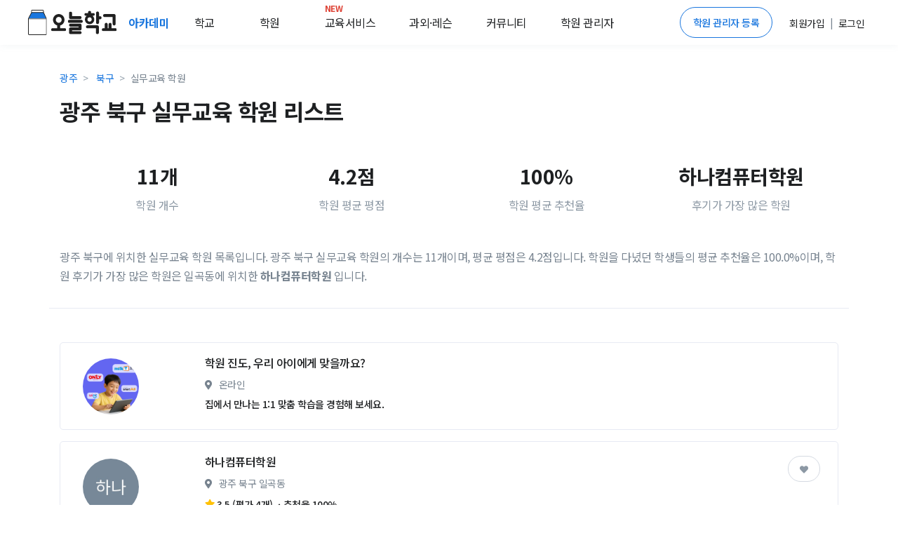

--- FILE ---
content_type: text/html; charset=utf-8
request_url: https://academy.prompie.com/academies/list/by-region/city63/by-subject/part7/
body_size: 9983
content:



<!doctype html>
<html lang="ko">
<head>
  <meta charset="UTF-8">
  <meta name="viewport"
        content="width=device-width, user-scalable=no, initial-scale=1.0, maximum-scale=1.0, minimum-scale=1.0">
  <meta http-equiv="X-UA-Compatible" content="ie=edge">
  
  
  
  <meta name="author" content="오늘학교 아카데미">
  <meta name="keywords" content="학원 리뷰, 학원 후기, 고교 순위, 중학교 순위, 고등학교 순위, 중등 순위, 초등학교, 학원 정보, 과외 구하기, 과외, 학원, 커뮤니티">
  <meta name="format-detection" content="telephone=no">
  <link rel="canonical" href="https://academy.prompie.com/academies/list/by-region/city63/by-subject/part7/"/>
  <meta name="og:site_name" property="og:site_name" content="오늘학교 아카데미">
  <meta property="og:locale" content="ko_KR">
  <meta name="og:type" property="og:type" content="website">
  <meta name="og:image:width" property="og:image:width" content="520">
  <meta name="og:image:height" property="og:image:height" content="292">
  <meta name="og:image:type" property="og:image:type" content="image/jpeg">
  
  
  
    <meta name="og:image" property="og:image" content="https://d2c8akc1t97nhh.cloudfront.net/static/images/base/logo/logo_800x419.png">
    <meta name="og:image:secure_url"
          property="og:image:secure_url" content="https://d2c8akc1t97nhh.cloudfront.net/static/images/base/logo/logo_800x419.png">
  
  
  <meta name="og:title" property="og:title" content="광주 북구 실무교육 학원 - 오늘학교 아카데미">

  
  <meta name="og:description" property="og:description" content="광주 북구에 위치한 실무교육 학원 목록입니다. 하나컴퓨터학원, 굿아이컴퓨터학원, 일곡직업전문학원, 광주중앙컴퓨터학원, 국제전산세무회계학원, 두암컴퓨터학원, 광주IT(아이티)학원, 원탑전산세무회계학원, 21세기전산세무회계학원, 태봉컴퓨터전산학원, 운암한성컴퓨터학원...">
  <meta name="description" content="광주 북구에 위치한 실무교육 학원 목록입니다. 하나컴퓨터학원, 굿아이컴퓨터학원, 일곡직업전문학원, 광주중앙컴퓨터학원, 국제전산세무회계학원, 두암컴퓨터학원, 광주IT(아이티)학원, 원탑전산세무회계학원, 21세기전산세무회계학원, 태봉컴퓨터전산학원, 운암한성컴퓨터학원...">

  
    
      <meta name="robots" content="index,follow">
    
  
  
  
    <title>광주 북구 실무교육 학원 리스트 - 오늘학교 아카데미</title>
  

  
  
    <script type="application/ld+json">
      {
        "@context": "https://schema.org",
        "@graph": [
          {
            "@type": "Organization",
            "@id": "https://academy.prompie.com/#organization",
            "name": "오늘학교 아카데미",
            "url": "https://academy.prompie.com",
            "logo": {
              "@type": "ImageObject",
              "url": "https://d2c8akc1t97nhh.cloudfront.net/static/images/base/logo/square_web_logo.webp"
            },
            "sameAs": [
              "https://apps.apple.com/kr/app/%EC%98%A4%EB%8A%98%ED%95%99%EA%B5%90-%EC%B4%88%EC%A4%91%EA%B3%A0-%EC%8B%9C%EA%B0%84%ED%91%9C-%EA%B8%89%EC%8B%9D/id1529825567",
              "https://play.google.com/store/apps/details?id=com.athenaslab.academy&hl=ko",
              "https://prompie.com/",
              "https://blog.naver.com/prompie/",
              "https://m.post.naver.com/prompie/",
              "https://www.facebook.com/prompie.official/",
              "https://www.instagram.com/prompie.official/",
              "https://twitter.com/prompiehq",
              "https://www.youtube.com/channel/UCTaAX2Phl9LFmc70EqAQYHQ"
            ]
          },
          {
            "@type": "WebSite",
            "@id": "https://academy.prompie.com/#website",
            "url": "https://academy.prompie.com",
            "name": "오늘학교 아카데미",
            "publisher": {
              "@id": "https://academy.prompie.com/#organization"
            },
            "inLanguage": "ko-KR"
          }
        ]
      }
    </script>
  
  <link rel="shortcut icon" href="https://d2c8akc1t97nhh.cloudfront.net/static/images/base/favicon.ico?v=1.01">
  <link rel="icon" href="https://d2c8akc1t97nhh.cloudfront.net/static/images/base/favicon.ico?v=1.01">
  <link rel="stylesheet" href="https://d2c8akc1t97nhh.cloudfront.net/static/libraries/vendor/bootstrap/bootstrap.css">
  <link rel="stylesheet" href="https://d2c8akc1t97nhh.cloudfront.net/static/libraries/vendor/font-awesome/css/fontawesome-all.min.css">
  <link rel="stylesheet" href="https://d2c8akc1t97nhh.cloudfront.net/static/libraries/vendor/animate.css/animate.min.css">
  <link rel="stylesheet" href="https://d2c8akc1t97nhh.cloudfront.net/static/libraries/vendor/hs-megamenu/src/hs.megamenu.css">
  <link rel="stylesheet" href="https://d2c8akc1t97nhh.cloudfront.net/static/libraries/sweetalert2/sweetalert2.all.min.css">
  <link rel="stylesheet" href="https://d2c8akc1t97nhh.cloudfront.net/static/css/theme.css?v=2.09">
  <link rel="stylesheet" href="https://d2c8akc1t97nhh.cloudfront.net/static/css/base.css?v=2.10">
  
<style type="text/css">ins.adsbygoogle[data-ad-status="unfilled"] {display: none !important;}</style>

  <script type="text/javascript">
    WebFontConfig = {
      google: { families: [ 'Noto+Sans+KR:300,400,500,700&display=block:korean' ] },
    };
    (function() {
      var wf = document.createElement('script');
      wf.src = 'https://ajax.googleapis.com/ajax/libs/webfont/1/webfont.js';
      wf.type = 'text/javascript';
      wf.async = 'true';
      var s = document.getElementsByTagName('script')[0];
      s.parentNode.insertBefore(wf, s);
    })(); </script>
  <script async src="https://pagead2.googlesyndication.com/pagead/js/adsbygoogle.js?client=ca-pub-4796328885583493" crossorigin="anonymous"></script>
  <script src="https://d2c8akc1t97nhh.cloudfront.net/static/libraries/vendor/jquery/dist/jquery.min.js"></script>
  <script src="https://d2c8akc1t97nhh.cloudfront.net/static/libraries/vendor/jquery-migrate/dist/jquery-migrate.min.js"></script>
  <script src="https://cdnjs.cloudflare.com/ajax/libs/lazysizes/5.2.1-rc1/lazysizes.min.js"></script>
  <script src="https://d2c8akc1t97nhh.cloudfront.net/static/libraries/vendor/popper.js/dist/umd/popper.min.js"></script>
  <script src="https://d2c8akc1t97nhh.cloudfront.net/static/libraries/vendor/hs-megamenu/src/hs.megamenu.js"></script>
  <script src="https://d2c8akc1t97nhh.cloudfront.net/static/libraries/vendor/bootstrap/bootstrap.min.js"></script>
  <script src="https://d2c8akc1t97nhh.cloudfront.net/static/js/theme/hs.core.js"></script>
  <script src="https://d2c8akc1t97nhh.cloudfront.net/static/js/theme/components/hs.header.js"></script>
  <script src="https://d2c8akc1t97nhh.cloudfront.net/static/js/theme/components/hs.go-to.js"></script>
  <script src="https://d2c8akc1t97nhh.cloudfront.net/static/js/theme/components/hs.unfold.js"></script>
  <script src="https://d2c8akc1t97nhh.cloudfront.net/static/libraries/js-cookie/js.cookie.min.js?v=2.00"></script>
  <script src="https://d2c8akc1t97nhh.cloudfront.net/static/libraries/body-scroll-lock/body-scroll-lock.min.js"></script>
  <script src="https://d2c8akc1t97nhh.cloudfront.net/static/libraries/sweetalert2/sweetalert2.all.min.js"></script>
  <script src="https://t1.kakaocdn.net/kakao_js_sdk/v1/kakao.min.js"></script>
  <script src="https://d2c8akc1t97nhh.cloudfront.net/static/js/base.js?v=2.21"></script>
  
  
  
    
    <script>(function(w,d,s,l,i){w[l]=w[l]||[];w[l].push({'gtm.start':
    new Date().getTime(),event:'gtm.js'});var f=d.getElementsByTagName(s)[0],
    j=d.createElement(s),dl=l!='dataLayer'?'&l='+l:'';j.async=true;j.src=
    'https://www.googletagmanager.com/gtm.js?id='+i+dl;f.parentNode.insertBefore(j,f);
    })(window,document,'script','dataLayer','GTM-MQMLJRQ');</script>
    
    
    <script async src="https://www.googletagmanager.com/gtag/js?id=G-PH7BNFKQP6"></script>
    <script>window.dataLayer = window.dataLayer || [];function gtag(){dataLayer.push(arguments);}gtag('js', new Date());gtag('config', 'G-PH7BNFKQP6');</script>
  
</head>
<body >

  <!-- Google Tag Manager (noscript) -->
  <noscript><iframe src="https://www.googletagmanager.com/ns.html?id=GTM-MQMLJRQ"
  height="0" width="0" style="display:none;visibility:hidden"></iframe></noscript>
  <!-- End Google Tag Manager (noscript) -->


  
    



<header id="header" class="u-header">
  <div class="toast-show fade show bg-primary" role="alert" aria-live="assertive" aria-atomic="true">
  <div class="u-header__section">
    <div id="logoAndNav" class="d-flex justify-content-between align-items-center mx-auto" style="height:64px; width:1200px;">
      <div class="d-flex align-items-center home-redirect-logo">
        <a class="" href="/">
          <img src="https://d2c8akc1t97nhh.cloudfront.net/static/images/today_school/todayschool_logo_wide.svg" height="36px" alt="오늘학교 로고">
        </a>
        <div class="d-flex ml-3">
          <div class="nav-item u-header__nav-item">
            <a
              class="nav-link u-header__nav-link"
              href="/"
              aria-haspopup="true"
              aria-expanded="false"
              aria-labelledby="myAccountSubMenu"
              style="font-weight: 600; color:#1976de;">아카데미
              <img data-src="https://d2c8akc1t97nhh.cloudfront.net/static/images/beta-tag.svg" style="height: 0.6rem;" alt="">
            </a>
          </div>
          <div class="nav-item u-header__nav-item">
            <a
              class="nav-link u-header__nav-link mega-menu mr-5"
              aria-haspopup="true"
              aria-expanded="false"
              aria-labelledby="myAccountSubMenu"
              style="color: #1e2022">학교</a>
          </div>
          <div class="nav-item u-header__nav-item">
            <a
              class="nav-link u-header__nav-link mega-menu mr-5"
              aria-haspopup="true"
              aria-expanded="false"
              aria-labelledby="myAccountSubMenu"
              style="color: #1e2022">학원</a>
          </div>
          <div class="nav-item u-header__nav-item">
            <a
              class="nav-link u-header__nav-link mega-menu mr-3"
              aria-haspopup="true"
              aria-expanded="false"
              aria-labelledby="myAccountSubMenu"
              style="color: #1e2022; position: relative;">
              <span class="text-danger" style="top: -10px; position: absolute; font-size: 12px; font-weight: bold;">NEW</span>교육서비스</a>
          </div>
          <div class="nav-item u-header__nav-item">
            <a
              class="nav-link u-header__nav-link mega-menu mr-3"
              aria-haspopup="true"
              aria-expanded="false"
              aria-labelledby="myAccountSubMenu"
              style="color: #1e2022">과외&middot;레슨</a>
          </div>
          <div class="nav-item u-header__nav-item">
            <a
              class="nav-link u-header__nav-link mega-menu mr-3"
              aria-haspopup="true"
              aria-expanded="false"
              aria-labelledby="myAccountSubMenu"
              style="color: #1e2022;">커뮤니티</a>
          </div>
          <div class="nav-item u-header__nav-item">
            <a
              class="nav-link u-header__nav-link mega-menu"
              aria-haspopup="true"
              aria-expanded="false"
              aria-labelledby="myAccountSubMenu"
              style="color: #1e2022">학원 관리자</a>
          </div>
        </div>
      </div>

      <div class="d-flex align-items-center">
        
          <a href="/administrators/intro/" class="btn btn-sm rounded-pill btn-outline-primary mr-3">학원 관리자 등록</a>
          <div class="d-flex align-items-center">
            <div class="nav-item u-header__nav-item p-2">
              <a href="/accounts/signup/" aria-haspopup="true" aria-expanded="false" aria-labelledby="myAccountSubMenu">
                <span class="font-subhead text-dark font-weight-normal">회원가입</span>
              </a>
            </div>
            <p class="font-subhead m-0">|</p>
            <div class="nav-item u-header__nav-item p-2">
              <a href="/accounts/login/?next=/academies/list/by-region/city63/by-subject/part7/"
                aria-haspopup="true"
                aria-expanded="false"
                aria-labelledby="myAccountSubMenu">
                <span class="font-subhead text-dark">로그인</span>
              </a>
            </div>
          </div>
        
        </div>
      </div>
    </div>
  </div>

  <div class="menu-shadow font-weight-light font-subhead p-3 menu-list mega-menu-container d-none">
    <div class="mega-menu-list container p-0 d-flex">
      <div class="d-flex col-6 offset-2 p-0 pl-0">
        <ul class="col-2 border-left pl-2 pr-0 mr-2">
          <li class="mb-2">
            <a href="/schools/school-satisfaction/high-school/list/">만족도순위</a>
          </li>
          <li class="mb-2">
            <a href="/schools/high-school/list/">고교순위</a>
          </li>
          <li class="mb-2">
            <a href="/schools/middle-school/list/">중학순위</a>
          </li>
          <li class="mb-2">
            <a href="/schools/elementary-school/list/">초등학교</a>
          </li>
          <li class="mb-2">
            <a href="/schools/school-district/list/">학군정보</a>
          </li>
        </ul>
        <ul class="col-2 border-left pl-2 pr-0 mr-2">
          <li class="mb-2">
            <a href="/academies/list/">
              학원검색</a>
          </li>
          <li class="mb-2">
            <a href="/brands/list/">브랜드학원</a>
          </li>
          
          <li class="mb-2">
            <a href="/academies/special-highschool/list/">특목고 실적</a>
          </li>
          <!---- URL이 필요합니다 ---->
          <li class="mb-2">
            <a href="/academies/inquiries/list/">학원 질문방</a>
            </li>
          <!---- URL이 필요합니다 ---->  
        </ul>
        <ul class="col-2 border-left pl-2 pr-0 mr-2">
          <li class="mb-2">
            <a href="/edu-services/">스마트러닝</a>
          </li>
        </ul>
        <ul class="col-2 border-left pl-2 pr-0 mr-2">
          
          <li class="mb-2">
            <a href="https://prompie.com/s/a3botps9/">맞춤견적 받기</a>
          </li>
          <li class="mb-2">
            <a href="https://prompie.com/partners/projects/?filter=default">대시보드</a>
          </li>
        </ul>

        <ul class="col-2 border-left pl-2 pr-0 mr-2">
          <li class="mb-2">
            <a class="GNB_Go_Comm" href="/communities/s/popular-all/">커뮤니티</a>
          </li>
        </ul>
        <ul class="col-2 border-left pl-2 pr-0">
          <li class="mb-2">
            <a href="/administrators/intro/">학원 등록</a>
          </li>
          <li class="mb-2">
            <a href="/datalab/">학원 데이터랩</a>
          </li>
          <li class="mb-2">
            <a href="https://help.academy.prompie.com/">학원 헬프센터</a>
          </li>
          
          <li class="mb-2">
            <a href="/administrators/school-event-calendar/">학사 일정
            </a>
          </li>
        </ul>
      </div>
    </div>
  </div>
</header>

  



  <div class="message_bar" style="display: none;">
  
</div>




<style>
  .left-ad, .right-ad { width: 160px; height: 600px; top: 370px;}
  .left-ad { left: 7%}
  .right-ad { right: 7%}
  @media(max-width: 1920px) { .left-ad, .right-ad { width: 160px; height: 600px; } }
  @media(max-width: 1600px) { .left-ad, .right-ad { display: none;} }
</style>
  <main id="content" role="main">
   <!--- adsense -->
    <div class="position-absolute right-ad">
        <script async src="https://pagead2.googlesyndication.com/pagead/js/adsbygoogle.js?client=ca-pub-4796328885583493"
        crossorigin="anonymous"></script>
      <!-- 디스플레이 : 수직형 광고 오른쪽 -->
      <ins class="adsbygoogle"
        style="display:block"
        data-ad-client="ca-pub-4796328885583493"
        data-language="ko"
        data-ad-slot="1980519249"
        data-ad-format="auto"
        data-full-width-responsive="true"></ins>
      <script>
        (adsbygoogle = window.adsbygoogle || []).push({});
      </script>
    </div>

    <div class="container pt-3 pb-3 border-bottom" id="mainFilter">
      <nav aria-label="breadcrumb">
        <ol class="breadcrumb m-0 mt-2 pl-0">
          
            <li class="breadcrumb-item font-subhead">
              <a href="/academies/list/by-region/province5/by-subject/part7/">광주</a>
            </li>
            <li class="breadcrumb-item font-subhead">
              <a href="/academies/list/by-region/city63/by-subject/part7/">북구</a>
            </li>
          
          <li class="breadcrumb-item active font-subhead" aria-current="page">실무교육 학원</li>
        </ol>
      </nav>
      <div class="w-100 mx-md-auto">
        <h1 class="h2 font-weight-semi-bold mb-5">광주 북구 실무교육 학원 리스트
          </h1>
        <div class="d-flex align-items-center mb-5">
          <div class="text-center p-3 col-3">
            <div class="h3 font-weight-semi-bold">11개</div>
            <div class="text-muted">학원 개수</div>
          </div>
          <div class="text-center p-3 col-3">
            <div class="h3 font-weight-semi-bold">4.2점</div>
            <div class="text-muted">학원 평균 평점</div>
          </div>
          <div class="text-center p-3 col-3">
            <div class="h3 font-weight-semi-bold">
              
                100%
              
            </div>
            <div class="text-muted">학원 평균 추천율</div>
          </div>
          <div class="text-center p-3 col-3">
            
              <div class="h3 font-weight-semi-bold">하나컴퓨터학원</div>
            
            <div class="text-muted">후기가 가장 많은 학원</div>
          </div>
        </div>
        <p>
          
            광주 북구에 위치한 실무교육 학원 목록입니다.
            광주 북구 실무교육 학원의
          
          개수는 11개이며, 평균 평점은 4.2점입니다. 
          
            학원을 다녔던 학생들의 평균 추천율은 100.0%이며, 
          
          
            학원 후기가 가장 많은 학원은 일곡동에 위치한 <strong>하나컴퓨터학원</strong> 입니다.
          
        </p>
      </div>
    </div>

    

    <div class="container my-3 d-flex align-items-start">
      <div class="col-12 p-0" id="academyContainer">
        
        <div id="academyList">


  <!--- adsense -->
  <div class="my-5">
    <script async src="https://pagead2.googlesyndication.com/pagead/js/adsbygoogle.js?client=ca-pub-4796328885583493"
    crossorigin="anonymous"></script>
   <ins class="adsbygoogle"
       style="display:block"
       data-ad-format="fluid"
       data-ad-layout-key="-h0+c+5k-9-49"
       data-ad-client="ca-pub-4796328885583493"
       data-language="ko"
      data-ad-slot="1713775993"></ins>
    <script>
      $(document).ready(function(){(adsbygoogle = window.adsbygoogle || []).push({})});
    </script>
  </div>
  <li class="card card-frame mb-3">
    <a href="/edu-services/smart-learning/elementary?source=academy_banner" class="row align-items-center text-dark">
      <div class="col-2 pr-0">
        <img class="u-lg-avatar img-fluid media rounded-circle ml-5 bg-img-hero-center lazyload"
             data-src="https://d2c8akc1t97nhh.cloudfront.net/static/images/eduservices/banner/smartlearning_thumbnail.png">
      </div>
      <div class="col-10">
        <div class="card-body">
          <div class="mb-2">
            <h3 class="h6 text-truncate" style="max-width: 80%;">
              <span class="prompie-banner-text">학원 진도, 우리 아이에게 맞을까요?</span> 
            </h3>
            <div class="d-block list-subinfo text-secondary">
              <span class="fas fa-map-marker-alt mr-2"></span>
              <span class="d-inline-block font-weight-normal mb-1 mr-2">온라인</span>
            </div>
            <div>
              <div class="d-inline-flex align-items-center small">
                <span class="text-dark font-subhead font-weight-medium">
                  집에서 만나는 1:1 맞춤 학습을 경험해 보세요.
              </div>
            </div>
          </div>
        </div>
      </div>
    </a>
  </li>

  <li class="card card-frame mb-3">
    <a href="/academies/detail/cahp2mm/%ED%95%98%EB%82%98%EC%BB%B4%ED%93%A8%ED%84%B0%ED%95%99%EC%9B%90/" class="row  text-dark">
      <div class="col-2 pr-0">
        <img class="mt-4 u-lg-avatar img-fluid media rounded-circle ml-5 bg-img-hero-center lazyload"
             data-src="https://d2c8akc1t97nhh.cloudfront.net/media/images/academies/cahp2mm/1575621441664092/origin.jpg">
      </div>
      <div class="col-10">
        <div class="card-body">
          <div class="mb-2">
            
            
            <h3 class="h6 text-truncate" style="max-width: 80%;">
              <span class="">하나컴퓨터학원</span> 
            </h3>
            
            <div class="d-block list-subinfo text-secondary">
              <span class="fas fa-map-marker-alt mr-2"></span>
              <span class="d-inline-block font-weight-normal mb-1 mr-2">
              광주 북구 일곡동
              </span>
            </div>
            
              <div>
                <div class="d-inline-flex align-items-center small">
                  <span class="text-warning fas fa-star"></span>
                  <span class="ml-1 text-dark font-subhead font-weight-medium">3.5
                  
                  (평가 4개)
                  <span class="mx-1">&middot;</span>추천율 100%</span>
                  
                </div>
              </div>
            
            <div class="position-absolute btn-position">
              <button type="button"
                      class="pr-3 pl-3 pt-2 pb-2 btn-pill btn-follow btn btn-primary "
                      data-toggle="button"
                      aria-pressed="false"
                      data-target="cahp2mm">
                <span class="fas fa-heart"></span>
              </button>
            </div>
          </div>
        </div>
      </div>
    </a>
  </li>
  

  

  <li class="card card-frame mb-3">
    <a href="/academies/detail/tui5c3h/%EA%B5%BF%EC%95%84%EC%9D%B4%EC%BB%B4%ED%93%A8%ED%84%B0%ED%95%99%EC%9B%90/" class="row  text-dark">
      <div class="col-2 pr-0">
        <img class="mt-4 u-lg-avatar img-fluid media rounded-circle ml-5 bg-img-hero-center lazyload"
             data-src="https://d2c8akc1t97nhh.cloudfront.net/media/images/academies/tui5c3h/1575623365565063/origin.jpg">
      </div>
      <div class="col-10">
        <div class="card-body">
          <div class="mb-2">
            
            
            <h3 class="h6 text-truncate" style="max-width: 80%;">
              <span class="">굿아이컴퓨터학원</span> 
            </h3>
            
            <div class="d-block list-subinfo text-secondary">
              <span class="fas fa-map-marker-alt mr-2"></span>
              <span class="d-inline-block font-weight-normal mb-1 mr-2">
              광주 북구 오치동
              </span>
            </div>
            
              <div>
                <div class="d-inline-flex align-items-center small">
                  <span class="text-warning fas fa-star"></span>
                  <span class="ml-1 text-dark font-subhead font-weight-medium">5.0
                  
                  (평가 1개)
                  <span class="mx-1">&middot;</span>추천율 100%</span>
                  
                </div>
              </div>
            
            <div class="position-absolute btn-position">
              <button type="button"
                      class="pr-3 pl-3 pt-2 pb-2 btn-pill btn-follow btn btn-primary "
                      data-toggle="button"
                      aria-pressed="false"
                      data-target="tui5c3h">
                <span class="fas fa-heart"></span>
              </button>
            </div>
          </div>
        </div>
      </div>
    </a>
  </li>
  

  

  <li class="card card-frame mb-3">
    <a href="/academies/detail/52coxqm/%EC%9D%BC%EA%B3%A1%EC%A7%81%EC%97%85%EC%A0%84%EB%AC%B8%ED%95%99%EC%9B%90/" class="row  text-dark">
      <div class="col-2 pr-0">
        <img class="mt-4 u-lg-avatar img-fluid media rounded-circle ml-5 bg-img-hero-center lazyload"
             data-src="https://d2c8akc1t97nhh.cloudfront.net/media/images/academies/52coxqm/1710837755806695/origin.jpg">
      </div>
      <div class="col-10">
        <div class="card-body">
          <div class="mb-2">
            
            
            <h3 class="h6 text-truncate" style="max-width: 80%;">
              <span class="">일곡직업전문학원
                <img class="d-inline-block" style="vertical-align:sub;" src="https://d2c8akc1t97nhh.cloudfront.net/static/images/ic_certification.svg" alt="학원 인증 아이콘" width="20">
              </span> 
            </h3>
            
            <div class="d-block list-subinfo text-secondary">
              <span class="fas fa-map-marker-alt mr-2"></span>
              <span class="d-inline-block font-weight-normal mb-1 mr-2">
              광주 북구 일곡동
              </span>
            </div>
            
              <div>
                <div class="d-inline-flex align-items-center small">
                  <span class="text-warning fas fa-star"></span>
                  <span class="ml-1 text-dark font-subhead font-weight-medium">3.7
                  
                  (평가 10개)
                </div>
              </div>
            
            <div class="position-absolute btn-position">
              <button type="button"
                      class="pr-3 pl-3 pt-2 pb-2 btn-pill btn-follow btn btn-primary "
                      data-toggle="button"
                      aria-pressed="false"
                      data-target="52coxqm">
                <span class="fas fa-heart"></span>
              </button>
            </div>
          </div>
        </div>
      </div>
    </a>
  </li>
  

  

  <li class="card card-frame mb-3">
    <a href="/academies/detail/hdhjfku/%EA%B4%91%EC%A3%BC%EC%A4%91%EC%95%99%EC%BB%B4%ED%93%A8%ED%84%B0%ED%95%99%EC%9B%90/" class="row  text-dark">
      <div class="col-2 pr-0">
        <img class="mt-4 u-lg-avatar img-fluid media rounded-circle ml-5 bg-img-hero-center lazyload"
             data-src="https://d2c8akc1t97nhh.cloudfront.net/media/images/academies/hdhjfku/1575635879343746/origin.jpg">
      </div>
      <div class="col-10">
        <div class="card-body">
          <div class="mb-2">
            
            
            <h3 class="h6 text-truncate" style="max-width: 80%;">
              <span class="">광주중앙컴퓨터학원</span> 
            </h3>
            
            <div class="d-block list-subinfo text-secondary">
              <span class="fas fa-map-marker-alt mr-2"></span>
              <span class="d-inline-block font-weight-normal mb-1 mr-2">
              광주 북구 문흥동
              </span>
            </div>
            
              <div>
                <div class="d-inline-flex align-items-center small">
                  <span class="text-warning fas fa-star"></span>
                  <span class="ml-1 text-dark font-subhead font-weight-medium">4.6
                  
                  (평가 5개)
                </div>
              </div>
            
            <div class="position-absolute btn-position">
              <button type="button"
                      class="pr-3 pl-3 pt-2 pb-2 btn-pill btn-follow btn btn-primary "
                      data-toggle="button"
                      aria-pressed="false"
                      data-target="hdhjfku">
                <span class="fas fa-heart"></span>
              </button>
            </div>
          </div>
        </div>
      </div>
    </a>
  </li>
  

  
    
  

  <li class="card card-frame mb-3">
    <a href="/academies/detail/23v48jf/%EA%B5%AD%EC%A0%9C%EC%A0%84%EC%82%B0%EC%84%B8%EB%AC%B4%ED%9A%8C%EA%B3%84%ED%95%99%EC%9B%90/" class="row align-items-center text-dark">
      <div class="col-2 pr-0">
        <img class=" u-lg-avatar img-fluid media rounded-circle ml-5 bg-img-hero-center lazyload"
             data-src="https://d2c8akc1t97nhh.cloudfront.net/media/images/academies/23v48jf/1575635031395060/origin.jpg">
      </div>
      <div class="col-10">
        <div class="card-body">
          <div class="mb-2">
            
            
            <h3 class="h6 text-truncate" style="max-width: 80%;">
              <span class="">국제전산세무회계학원</span> 
            </h3>
            
            <div class="d-block list-subinfo text-secondary">
              <span class="fas fa-map-marker-alt mr-2"></span>
              <span class="d-inline-block font-weight-normal mb-1 mr-2">
              광주 북구 중흥동
              </span>
            </div>
            
            <div class="position-absolute btn-position">
              <button type="button"
                      class="pr-3 pl-3 pt-2 pb-2 btn-pill btn-follow btn btn-primary "
                      data-toggle="button"
                      aria-pressed="false"
                      data-target="23v48jf">
                <span class="fas fa-heart"></span>
              </button>
            </div>
          </div>
        </div>
      </div>
    </a>
  </li>
  

  

  <li class="card card-frame mb-3">
    <a href="/academies/detail/qgbh0kh/%EB%91%90%EC%95%94%EC%BB%B4%ED%93%A8%ED%84%B0%ED%95%99%EC%9B%90/" class="row align-items-center text-dark">
      <div class="col-2 pr-0">
        <img class=" u-lg-avatar img-fluid media rounded-circle ml-5 bg-img-hero-center lazyload"
             data-src="https://d2c8akc1t97nhh.cloudfront.net/media/images/academies/qgbh0kh/1575621892523196/origin.jpg">
      </div>
      <div class="col-10">
        <div class="card-body">
          <div class="mb-2">
            
            
            <h3 class="h6 text-truncate" style="max-width: 80%;">
              <span class="">두암컴퓨터학원</span> 
            </h3>
            
            <div class="d-block list-subinfo text-secondary">
              <span class="fas fa-map-marker-alt mr-2"></span>
              <span class="d-inline-block font-weight-normal mb-1 mr-2">
              광주 북구 두암동
              </span>
            </div>
            
            <div class="position-absolute btn-position">
              <button type="button"
                      class="pr-3 pl-3 pt-2 pb-2 btn-pill btn-follow btn btn-primary "
                      data-toggle="button"
                      aria-pressed="false"
                      data-target="qgbh0kh">
                <span class="fas fa-heart"></span>
              </button>
            </div>
          </div>
        </div>
      </div>
    </a>
  </li>
  
  <li class="card card-frame mb-3">
    <a href="/edu-services/smart-learning/recommend/elementary?source=academy_banner" class="row align-items-center text-dark">
      <div class="col-2 pr-0">
        <img class="u-lg-avatar img-fluid media rounded-circle ml-5 bg-img-hero-center lazyload"
             data-src="https://d2c8akc1t97nhh.cloudfront.net/static/images/eduservices/banner/select_ad_logo.png">
      </div>
      <div class="col-10">
        <div class="card-body">
          <div class="mb-2">
            <h3 class="h6 text-truncate" style="max-width: 80%;">
              <span class="prompie-banner-text">학원 말고, 요즘 대세는 따로 있어요!</span> 
            </h3>
            <div class="d-block list-subinfo text-secondary">
              <span class="fas fa-map-marker-alt mr-2"></span>
              <span class="d-inline-block font-weight-normal mb-1 mr-2">온라인</span>
            </div>
            <div>
              <div class="d-inline-flex align-items-center small">
                <span class="text-dark font-subhead font-weight-medium">
                  온라인학습 무료체험하고 상품권도 받아보세요 💌
              </div>
            </div>
          </div>
        </div>
      </div>
    </a>
  </li>
  

  

  <li class="card card-frame mb-3">
    <a href="/academies/detail/1no8hxy/%EA%B4%91%EC%A3%BCIT(%EC%95%84%EC%9D%B4%ED%8B%B0)%ED%95%99%EC%9B%90/" class="row align-items-center text-dark">
      <div class="col-2 pr-0">
        <img class=" u-lg-avatar img-fluid media rounded-circle ml-5 bg-img-hero-center lazyload"
             data-src="https://d2c8akc1t97nhh.cloudfront.net/media/images/academies/1no8hxy/1575633919121576/origin.jpg">
      </div>
      <div class="col-10">
        <div class="card-body">
          <div class="mb-2">
            
            
            <h3 class="h6 text-truncate" style="max-width: 80%;">
              <span class="">광주IT(아이티)학원</span> 
            </h3>
            
            <div class="d-block list-subinfo text-secondary">
              <span class="fas fa-map-marker-alt mr-2"></span>
              <span class="d-inline-block font-weight-normal mb-1 mr-2">
              광주 북구 중흥동
              </span>
            </div>
            
            <div class="position-absolute btn-position">
              <button type="button"
                      class="pr-3 pl-3 pt-2 pb-2 btn-pill btn-follow btn btn-primary "
                      data-toggle="button"
                      aria-pressed="false"
                      data-target="1no8hxy">
                <span class="fas fa-heart"></span>
              </button>
            </div>
          </div>
        </div>
      </div>
    </a>
  </li>
  

  

  <li class="card card-frame mb-3">
    <a href="/academies/detail/ovyu1qa/%EC%9B%90%ED%83%91%EC%A0%84%EC%82%B0%EC%84%B8%EB%AC%B4%ED%9A%8C%EA%B3%84%ED%95%99%EC%9B%90/" class="row align-items-center text-dark">
      <div class="col-2 pr-0">
        <img class=" u-lg-avatar img-fluid media rounded-circle ml-5 bg-img-hero-center lazyload"
             data-src="https://d2c8akc1t97nhh.cloudfront.net/media/images/academies/ovyu1qa/1575623566712340/origin.jpg">
      </div>
      <div class="col-10">
        <div class="card-body">
          <div class="mb-2">
            
            
            <h3 class="h6 text-truncate" style="max-width: 80%;">
              <span class="">원탑전산세무회계학원</span> 
            </h3>
            
            <div class="d-block list-subinfo text-secondary">
              <span class="fas fa-map-marker-alt mr-2"></span>
              <span class="d-inline-block font-weight-normal mb-1 mr-2">
              광주 북구 일곡동
              </span>
            </div>
            
            <div class="position-absolute btn-position">
              <button type="button"
                      class="pr-3 pl-3 pt-2 pb-2 btn-pill btn-follow btn btn-primary "
                      data-toggle="button"
                      aria-pressed="false"
                      data-target="ovyu1qa">
                <span class="fas fa-heart"></span>
              </button>
            </div>
          </div>
        </div>
      </div>
    </a>
  </li>
  

  

  <li class="card card-frame mb-3">
    <a href="/academies/detail/k449ddj/21%EC%84%B8%EA%B8%B0%EC%A0%84%EC%82%B0%EC%84%B8%EB%AC%B4%ED%9A%8C%EA%B3%84%ED%95%99%EC%9B%90/" class="row align-items-center text-dark">
      <div class="col-2 pr-0">
        <img class=" u-lg-avatar img-fluid media rounded-circle ml-5 bg-img-hero-center lazyload"
             data-src="https://d2c8akc1t97nhh.cloudfront.net/media/images/academies/k449ddj/1575623750260451/origin.jpg">
      </div>
      <div class="col-10">
        <div class="card-body">
          <div class="mb-2">
            
            
            <h3 class="h6 text-truncate" style="max-width: 80%;">
              <span class="">21세기전산세무회계학원</span> 
            </h3>
            
            <div class="d-block list-subinfo text-secondary">
              <span class="fas fa-map-marker-alt mr-2"></span>
              <span class="d-inline-block font-weight-normal mb-1 mr-2">
              광주 북구 누문동
              </span>
            </div>
            
            <div class="position-absolute btn-position">
              <button type="button"
                      class="pr-3 pl-3 pt-2 pb-2 btn-pill btn-follow btn btn-primary "
                      data-toggle="button"
                      aria-pressed="false"
                      data-target="k449ddj">
                <span class="fas fa-heart"></span>
              </button>
            </div>
          </div>
        </div>
      </div>
    </a>
  </li>
  

  

  <li class="card card-frame mb-3">
    <a href="/academies/detail/goxwkda/%ED%83%9C%EB%B4%89%EC%BB%B4%ED%93%A8%ED%84%B0%EC%A0%84%EC%82%B0%ED%95%99%EC%9B%90/" class="row align-items-center text-dark">
      <div class="col-2 pr-0">
        <img class=" u-lg-avatar img-fluid media rounded-circle ml-5 bg-img-hero-center lazyload"
             data-src="https://d2c8akc1t97nhh.cloudfront.net/media/images/academies/goxwkda/1575634062091082/origin.jpg">
      </div>
      <div class="col-10">
        <div class="card-body">
          <div class="mb-2">
            
            
            <h3 class="h6 text-truncate" style="max-width: 80%;">
              <span class="">태봉컴퓨터전산학원</span> 
            </h3>
            
            <div class="d-block list-subinfo text-secondary">
              <span class="fas fa-map-marker-alt mr-2"></span>
              <span class="d-inline-block font-weight-normal mb-1 mr-2">
              광주 북구 운암동
              </span>
            </div>
            
            <div class="position-absolute btn-position">
              <button type="button"
                      class="pr-3 pl-3 pt-2 pb-2 btn-pill btn-follow btn btn-primary "
                      data-toggle="button"
                      aria-pressed="false"
                      data-target="goxwkda">
                <span class="fas fa-heart"></span>
              </button>
            </div>
          </div>
        </div>
      </div>
    </a>
  </li>
  

  

  <li class="card card-frame mb-3">
    <a href="/academies/detail/5c7gpa9/%EC%9A%B4%EC%95%94%ED%95%9C%EC%84%B1%EC%BB%B4%ED%93%A8%ED%84%B0%ED%95%99%EC%9B%90/" class="row align-items-center text-dark">
      <div class="col-2 pr-0">
        <img class=" u-lg-avatar img-fluid media rounded-circle ml-5 bg-img-hero-center lazyload"
             data-src="https://d2c8akc1t97nhh.cloudfront.net/media/images/academies/5c7gpa9/1575634098754071/origin.jpg">
      </div>
      <div class="col-10">
        <div class="card-body">
          <div class="mb-2">
            
            
            <h3 class="h6 text-truncate" style="max-width: 80%;">
              <span class="">운암한성컴퓨터학원</span> 
            </h3>
            
            <div class="d-block list-subinfo text-secondary">
              <span class="fas fa-map-marker-alt mr-2"></span>
              <span class="d-inline-block font-weight-normal mb-1 mr-2">
              광주 북구 운암동
              </span>
            </div>
            
            <div class="position-absolute btn-position">
              <button type="button"
                      class="pr-3 pl-3 pt-2 pb-2 btn-pill btn-follow btn btn-primary "
                      data-toggle="button"
                      aria-pressed="false"
                      data-target="5c7gpa9">
                <span class="fas fa-heart"></span>
              </button>
            </div>
          </div>
        </div>
      </div>
    </a>
  </li>
  

  


<nav aria-label="Page navigation example" class="mb-5">
  <ul class="pagination justify-content-center mt-5">
    
    
    
    
    
      
        
          <li class="page-item active">
            <a class="page-link" href="">1<span class="sr-only">(current)</span></a>
          </li>
        
      
    
    
    
  </ul>
</nav>


</div>

        
        <div class="container mt-7 mb-11">
          <h3 class="font-weight-semi-bold my-5">광주 북구 실무교육 학원 전체 보기</h3>
          <div class="container mb-lg-0 text-center">
            <div style="column-count: 6">
              <div class="mb-4">
                
                  <a
                    href="/academies/list/by-region/town1102/by-subject/part7/"
                    style="color: #77838f; padding: 10px"
                    class="d-inline-block font-subhead">중흥동 실무교육 학원</a><br/>
                
                  <a
                    href="/academies/list/by-region/town1103/by-subject/part7/"
                    style="color: #77838f; padding: 10px"
                    class="d-inline-block font-subhead">유동 실무교육 학원</a><br/>
                
                  <a
                    href="/academies/list/by-region/town1104/by-subject/part7/"
                    style="color: #77838f; padding: 10px"
                    class="d-inline-block font-subhead">누문동 실무교육 학원</a><br/>
                
                  <a
                    href="/academies/list/by-region/town1105/by-subject/part7/"
                    style="color: #77838f; padding: 10px"
                    class="d-inline-block font-subhead">북동 실무교육 학원</a><br/>
                
                  <a
                    href="/academies/list/by-region/town1106/by-subject/part7/"
                    style="color: #77838f; padding: 10px"
                    class="d-inline-block font-subhead">임동 실무교육 학원</a><br/>
                
                  <a
                    href="/academies/list/by-region/town1107/by-subject/part7/"
                    style="color: #77838f; padding: 10px"
                    class="d-inline-block font-subhead">신안동 실무교육 학원</a><br/>
                
                  <a
                    href="/academies/list/by-region/town1108/by-subject/part7/"
                    style="color: #77838f; padding: 10px"
                    class="d-inline-block font-subhead">용봉동 실무교육 학원</a><br/>
                
                  <a
                    href="/academies/list/by-region/town1109/by-subject/part7/"
                    style="color: #77838f; padding: 10px"
                    class="d-inline-block font-subhead">동림동 실무교육 학원</a><br/>
                
                  <a
                    href="/academies/list/by-region/town1110/by-subject/part7/"
                    style="color: #77838f; padding: 10px"
                    class="d-inline-block font-subhead">운암동 실무교육 학원</a><br/>
                
                  <a
                    href="/academies/list/by-region/town1111/by-subject/part7/"
                    style="color: #77838f; padding: 10px"
                    class="d-inline-block font-subhead">우산동 실무교육 학원</a><br/>
                
                  <a
                    href="/academies/list/by-region/town1112/by-subject/part7/"
                    style="color: #77838f; padding: 10px"
                    class="d-inline-block font-subhead">풍향동 실무교육 학원</a><br/>
                
                  <a
                    href="/academies/list/by-region/town1113/by-subject/part7/"
                    style="color: #77838f; padding: 10px"
                    class="d-inline-block font-subhead">문흥동 실무교육 학원</a><br/>
                
                  <a
                    href="/academies/list/by-region/town1114/by-subject/part7/"
                    style="color: #77838f; padding: 10px"
                    class="d-inline-block font-subhead">각화동 실무교육 학원</a><br/>
                
                  <a
                    href="/academies/list/by-region/town1115/by-subject/part7/"
                    style="color: #77838f; padding: 10px"
                    class="d-inline-block font-subhead">두암동 실무교육 학원</a><br/>
                
                  <a
                    href="/academies/list/by-region/town1116/by-subject/part7/"
                    style="color: #77838f; padding: 10px"
                    class="d-inline-block font-subhead">오치동 실무교육 학원</a><br/>
                
                  <a
                    href="/academies/list/by-region/town1117/by-subject/part7/"
                    style="color: #77838f; padding: 10px"
                    class="d-inline-block font-subhead">삼각동 실무교육 학원</a><br/>
                
                  <a
                    href="/academies/list/by-region/town1118/by-subject/part7/"
                    style="color: #77838f; padding: 10px"
                    class="d-inline-block font-subhead">매곡동 실무교육 학원</a><br/>
                
                  <a
                    href="/academies/list/by-region/town1119/by-subject/part7/"
                    style="color: #77838f; padding: 10px"
                    class="d-inline-block font-subhead">충효동 실무교육 학원</a><br/>
                
                  <a
                    href="/academies/list/by-region/town1120/by-subject/part7/"
                    style="color: #77838f; padding: 10px"
                    class="d-inline-block font-subhead">덕의동 실무교육 학원</a><br/>
                
                  <a
                    href="/academies/list/by-region/town1121/by-subject/part7/"
                    style="color: #77838f; padding: 10px"
                    class="d-inline-block font-subhead">금곡동 실무교육 학원</a><br/>
                
                  <a
                    href="/academies/list/by-region/town1122/by-subject/part7/"
                    style="color: #77838f; padding: 10px"
                    class="d-inline-block font-subhead">망월동 실무교육 학원</a><br/>
                
                  <a
                    href="/academies/list/by-region/town1123/by-subject/part7/"
                    style="color: #77838f; padding: 10px"
                    class="d-inline-block font-subhead">청풍동 실무교육 학원</a><br/>
                
                  <a
                    href="/academies/list/by-region/town1124/by-subject/part7/"
                    style="color: #77838f; padding: 10px"
                    class="d-inline-block font-subhead">화암동 실무교육 학원</a><br/>
                
                  <a
                    href="/academies/list/by-region/town1125/by-subject/part7/"
                    style="color: #77838f; padding: 10px"
                    class="d-inline-block font-subhead">장등동 실무교육 학원</a><br/>
                
                  <a
                    href="/academies/list/by-region/town1126/by-subject/part7/"
                    style="color: #77838f; padding: 10px"
                    class="d-inline-block font-subhead">운정동 실무교육 학원</a><br/>
                
                  <a
                    href="/academies/list/by-region/town1127/by-subject/part7/"
                    style="color: #77838f; padding: 10px"
                    class="d-inline-block font-subhead">본촌동 실무교육 학원</a><br/>
                
                  <a
                    href="/academies/list/by-region/town1128/by-subject/part7/"
                    style="color: #77838f; padding: 10px"
                    class="d-inline-block font-subhead">일곡동 실무교육 학원</a><br/>
                
                  <a
                    href="/academies/list/by-region/town1129/by-subject/part7/"
                    style="color: #77838f; padding: 10px"
                    class="d-inline-block font-subhead">양산동 실무교육 학원</a><br/>
                
                  <a
                    href="/academies/list/by-region/town1130/by-subject/part7/"
                    style="color: #77838f; padding: 10px"
                    class="d-inline-block font-subhead">연제동 실무교육 학원</a><br/>
                
                  <a
                    href="/academies/list/by-region/town1131/by-subject/part7/"
                    style="color: #77838f; padding: 10px"
                    class="d-inline-block font-subhead">신용동 실무교육 학원</a><br/>
                
                  <a
                    href="/academies/list/by-region/town1132/by-subject/part7/"
                    style="color: #77838f; padding: 10px"
                    class="d-inline-block font-subhead">용두동 실무교육 학원</a><br/>
                
                  <a
                    href="/academies/list/by-region/town1133/by-subject/part7/"
                    style="color: #77838f; padding: 10px"
                    class="d-inline-block font-subhead">지야동 실무교육 학원</a><br/>
                
                  <a
                    href="/academies/list/by-region/town1134/by-subject/part7/"
                    style="color: #77838f; padding: 10px"
                    class="d-inline-block font-subhead">태령동 실무교육 학원</a><br/>
                
                  <a
                    href="/academies/list/by-region/town1135/by-subject/part7/"
                    style="color: #77838f; padding: 10px"
                    class="d-inline-block font-subhead">수곡동 실무교육 학원</a><br/>
                
                  <a
                    href="/academies/list/by-region/town1136/by-subject/part7/"
                    style="color: #77838f; padding: 10px"
                    class="d-inline-block font-subhead">효령동 실무교육 학원</a><br/>
                
                  <a
                    href="/academies/list/by-region/town1137/by-subject/part7/"
                    style="color: #77838f; padding: 10px"
                    class="d-inline-block font-subhead">용전동 실무교육 학원</a><br/>
                
                  <a
                    href="/academies/list/by-region/town1138/by-subject/part7/"
                    style="color: #77838f; padding: 10px"
                    class="d-inline-block font-subhead">용강동 실무교육 학원</a><br/>
                
                  <a
                    href="/academies/list/by-region/town1139/by-subject/part7/"
                    style="color: #77838f; padding: 10px"
                    class="d-inline-block font-subhead">생용동 실무교육 학원</a><br/>
                
                  <a
                    href="/academies/list/by-region/town1140/by-subject/part7/"
                    style="color: #77838f; padding: 10px"
                    class="d-inline-block font-subhead">월출동 실무교육 학원</a><br/>
                
                  <a
                    href="/academies/list/by-region/town1141/by-subject/part7/"
                    style="color: #77838f; padding: 10px"
                    class="d-inline-block font-subhead">대촌동 실무교육 학원</a><br/>
                
                  <a
                    href="/academies/list/by-region/town1142/by-subject/part7/"
                    style="color: #77838f; padding: 10px"
                    class="d-inline-block font-subhead">오룡동 실무교육 학원</a><br/>
                
              </div>
            </div>
          </div>
        </div>
        

        <div class="container mt-7 mb-11">
          
          <h3 class="font-weight-semi-bold my-5">근처 다른 학원 보기</h3>
          
          <div class="container mb-lg-0 text-center">
            <div style="column-count: 6">
              <div class="mb-4">
                
                  
                    <a
                      href="/academies/list/by-region/city61/by-subject/part7/"
                      style="color: #77838f; padding: 10px"
                      class="d-inline-block font-subhead">서구 실무교육 학원</a><br/>
                  
                    <a
                      href="/academies/list/by-region/city60/by-subject/part7/"
                      style="color: #77838f; padding: 10px"
                      class="d-inline-block font-subhead">동구 실무교육 학원</a><br/>
                  
                    <a
                      href="/academies/list/by-region/city62/by-subject/part7/"
                      style="color: #77838f; padding: 10px"
                      class="d-inline-block font-subhead">남구 실무교육 학원</a><br/>
                  
                    <a
                      href="/academies/list/by-region/city64/by-subject/part7/"
                      style="color: #77838f; padding: 10px"
                      class="d-inline-block font-subhead">광산구 실무교육 학원</a><br/>
                  
                    <a
                      href="/academies/list/by-region/city191/by-subject/part7/"
                      style="color: #77838f; padding: 10px"
                      class="d-inline-block font-subhead">화순군 실무교육 학원</a><br/>
                  
                    <a
                      href="/academies/list/by-region/city186/by-subject/part7/"
                      style="color: #77838f; padding: 10px"
                      class="d-inline-block font-subhead">담양군 실무교육 학원</a><br/>
                  
                    <a
                      href="/academies/list/by-region/city199/by-subject/part7/"
                      style="color: #77838f; padding: 10px"
                      class="d-inline-block font-subhead">장성군 실무교육 학원</a><br/>
                  
                    <a
                      href="/academies/list/by-region/city184/by-subject/part7/"
                      style="color: #77838f; padding: 10px"
                      class="d-inline-block font-subhead">나주시 실무교육 학원</a><br/>
                  
                    <a
                      href="/academies/list/by-region/city178/by-subject/part7/"
                      style="color: #77838f; padding: 10px"
                      class="d-inline-block font-subhead">순창군 실무교육 학원</a><br/>
                  
                    <a
                      href="/academies/list/by-region/city179/by-subject/part7/"
                      style="color: #77838f; padding: 10px"
                      class="d-inline-block font-subhead">고창군 실무교육 학원</a><br/>
                  
                    <a
                      href="/academies/list/by-region/city187/by-subject/part7/"
                      style="color: #77838f; padding: 10px"
                      class="d-inline-block font-subhead">곡성군 실무교육 학원</a><br/>
                  
                    <a
                      href="/academies/list/by-region/city197/by-subject/part7/"
                      style="color: #77838f; padding: 10px"
                      class="d-inline-block font-subhead">함평군 실무교육 학원</a><br/>
                  
                    <a
                      href="/academies/list/by-region/city198/by-subject/part7/"
                      style="color: #77838f; padding: 10px"
                      class="d-inline-block font-subhead">영광군 실무교육 학원</a><br/>
                  
                    <a
                      href="/academies/list/by-region/city196/by-subject/part7/"
                      style="color: #77838f; padding: 10px"
                      class="d-inline-block font-subhead">무안군 실무교육 학원</a><br/>
                  
                    <a
                      href="/academies/list/by-region/city170/by-subject/part7/"
                      style="color: #77838f; padding: 10px"
                      class="d-inline-block font-subhead">정읍시 실무교육 학원</a><br/>
                  
                    <a
                      href="/academies/list/by-region/city195/by-subject/part7/"
                      style="color: #77838f; padding: 10px"
                      class="d-inline-block font-subhead">영암군 실무교육 학원</a><br/>
                  
                    <a
                      href="/academies/list/by-region/city190/by-subject/part7/"
                      style="color: #77838f; padding: 10px"
                      class="d-inline-block font-subhead">보성군 실무교육 학원</a><br/>
                  
                    <a
                      href="/academies/list/by-region/city188/by-subject/part7/"
                      style="color: #77838f; padding: 10px"
                      class="d-inline-block font-subhead">구례군 실무교육 학원</a><br/>
                  
                    <a
                      href="/academies/list/by-region/city171/by-subject/part7/"
                      style="color: #77838f; padding: 10px"
                      class="d-inline-block font-subhead">남원시 실무교육 학원</a><br/>
                  
                    <a
                      href="/academies/list/by-region/city192/by-subject/part7/"
                      style="color: #77838f; padding: 10px"
                      class="d-inline-block font-subhead">장흥군 실무교육 학원</a><br/>
                  
                
              </div>
            </div>
          </div>
        </div>
        
        <div
          onclick="location.href='/academies/list/'"
          class="rounded card-frame px-4 pt-4 pb-2 mb-3">
          <div class="mb-3 row cursor-pointer">
            <div class="col-2 pr-0">
              <div
                class="u-ml-avatar rounded bg-img-hero-center"
                style="background-image: url('https://d2c8akc1t97nhh.cloudfront.net/static/images/admin_intro_review.png');"></div>
            </div>
            <div class="d-flex justify-content-between col-10 align-items-center mb-2">
              <div class="col-10" style="max-width: 80%;">
                <div class="d-flex justify-content-start align-items-center mb-2">
                  <h6 class="h6 m-0 text-truncate" style="max-width: 80%;">
                    전체 학원 검색
                  </h6>
                </div>
                <div class="font-subhead mb-2">
                  <p class="text-secondary font-weight-normal mr-2 mb-0">
                    오늘학교 아카데미에는 약 15만개의 학원과 수많은 리뷰, 시설 정보들이 있어요.<br>
                    페이지에 맘에 드는 학원이 없다면 직접 학원을 검색해서 찾아보세요!
                  </p>
                </div>
              </div>
              <button
                onclick="location.href='/academies/list/'"
                class="btn btn-primary btn-sm">학원 검색</button>
            </div>
          </div>
        </div>

      </div>
    </div>
  </main>




<div class="container mx-auto my-6">
<!---- 멀티플랙스 ----> 
  <script async src="https://pagead2.googlesyndication.com/pagead/js/adsbygoogle.js?client=ca-pub-4796328885583493"
      crossorigin="anonymous"></script>
  <ins class="adsbygoogle"
      style="display:block"
      data-ad-format="autorelaxed"
      data-ad-client="ca-pub-4796328885583493"
      data-language="ko"
      data-ad-slot="4934060963"></ins>
  <script>
      (adsbygoogle = window.adsbygoogle || []).push({});
  </script>
</div>




  <a class="js-go-to u-go-to" href="#"
   data-position='{"bottom": 15, "right": 15 }'
   data-type="fixed"
   data-offset-top="400"
   data-compensation="#header"
   data-show-effect="slideInUp"
   data-hide-effect="slideOutDown"
   style="width: 3.5rem; height: 3.5rem;">
  <span class="fas fa-arrow-up u-go-to__inner"></span>
</a>



  
  
<footer>
  <div id="footer-navigation" class="container-fluid">
    <div class="container">
      <div class="row">
        <div class="col-xs-2">
          <h6 class="footer-navigation-toggle navigation-title fw-400">
            오늘학교
            <span class="glyphicon fas fa-angle-down text-muted only-mobile-visible" aria-hidden="true"></span>
          </h6>
          <ul class="footer-navigation-toggle-target">
            <li>
              <a href="javascript:redirectLink('https://prompie.com/intro/about-us/')"
                 class="font-weight-light navigation-category text-dark">회사소개</a>
            </li>
            
              <li><a href="/accounts/signup/" class="font-weight-light navigation-category text-dark">회원가입</a></li>
            
          </ul>
        </div>
        <div class="col-xs-2">
          <h6 class="footer-navigation-toggle navigation-title fw-400">
            학원 &middot; 학교
            <span class="glyphicon fas fa-angle-down text-muted only-mobile-visible" aria-hidden="true"></span>
          </h6>
          <ul class="footer-navigation-toggle-target">
            <li><a href="/" class="font-weight-light navigation-category text-dark">학원 찾기</a></li>
            <li><a href="/schools/high-school/list/" class="font-weight-light navigation-category text-dark">학교 찾기</a></li>
            <li><a href="/academies/list/subjects/" class="font-weight-light navigation-category text-dark">분야/지역별 학원</a></li>
            <li><a href="/schools/high-school/list/regions/" class="font-weight-light navigation-category text-dark">지역별 고교 순위</a></li>
            <li><a href="/schools/middle-school/list/regions/" class="font-weight-light navigation-category text-dark">지역별 중학교 순위</a></li>
          </ul>
        </div>
        <div class="col-xs-2">
          <h6 class="footer-navigation-toggle navigation-title fw-400">
            학원 관리자 등록
            <span class="glyphicon fas fa-angle-down text-muted only-mobile-visible" aria-hidden="true"></span>
          </h6>
          <ul class="footer-navigation-toggle-target">
            <li>
              <a href="/administrators/intro/"
                 class="font-weight-light navigation-category text-dark">학원 관리자 등록</a>
            </li>
            <li>
              <a href="/datalab/"
                 class="font-weight-light navigation-category text-dark">학원 데이터랩</a>
            </li>
            <li>
              <a href="https://www.athenaslab.com/today-school/ads"
                 class="font-weight-light navigation-category text-dark">광고 제휴 문의</a>
            </li>
            <li>
              <a href="https://help.academy.prompie.com/"
                 class="font-weight-light navigation-category text-dark">학원운영 헬프센터</a>
            </li>
          </ul>
        </div>
        <div class="col-xs-2 last-component">
          <h6 class="footer-navigation-toggle navigation-title fw-400">
            도움이 필요하세요?
            <span class="glyphicon fas fa-angle-down text-muted only-mobile-visible" aria-hidden="true"></span>
          </h6>
          <ul class="footer-navigation-toggle-target">
            <li>
              <a href="https://prompie.com/s/a9ibfmhv/"
                 class="font-weight-light navigation-category text-dark" target="_blank">자주묻는 질문 (FAQ)</a>
            </li>
            <li>
              <a href="javascript:redirectLink('https://prompie.com/s/ah9wxqr9/')"
                 class="font-weight-light navigation-category text-dark">업데이트 소식</a>
            </li>
            <li>
              <a class="font-weight-light navigation-category text-dark"
                 href="javascript:redirectLink('https://help.academy.prompie.com/hc/ko/requests/new')">고객센터</a>
            </li>
            <li class="font-weight-light navigation-category text-dark">평일 AM 10:00 ~ PM 18:00<br>점심 13:00 ~ 14:00 (토, 일, 공휴일 휴무)
            </li>
          </ul>
        </div>
        <div id="footer-images" class="col-xs-4">
          <a href="/">
            <img class="lazyload home-redirect-logo" data-src="https://d2c8akc1t97nhh.cloudfront.net/static/images/today_school/todayschool_logo.svg" alt="오늘학교 로고">
          </a>
          <div id="athenaslab-information">
            <p class="font-weight-light">아테나스랩 주식회사(대표 임효원)</p><br>
            <p class="font-weight-light">서울특별시 강서구 마곡중앙8로 14, 705호(마곡동)</p><br>
            <p class="font-weight-light">사업자등록번호 145-87-01021</p><br>
            <p class="font-weight-light">통신판매업신고증 2024-서울강서-3505</p><br>
          </div>
          <div class="social-icon">
            <a href="javascript:redirectLink('https://www.facebook.com/prompie.official/')">
              <img class="lazyload" data-src="https://d2c8akc1t97nhh.cloudfront.net/static/images/base/icons/facebook_round.png" alt=""></a>
            <a href="javascript:redirectLink('https://blog.naver.com/prompie/')">
              <img class="lazyload" data-src="https://d2c8akc1t97nhh.cloudfront.net/static/images/base/icons/naver_blog_round.png" alt=""></a>
            <a href="javascript:redirectLink('https://m.post.naver.com/prompie/')">
              <img class="lazyload" data-src="https://d2c8akc1t97nhh.cloudfront.net/static/images/base/icons/naver_post_round.png" alt=""></a>
            <a href="javascript:redirectLink('https://www.instagram.com/prompie.official/')">
              <img class="lazyload" data-src="https://d2c8akc1t97nhh.cloudfront.net/static/images/base/icons/instagram_round.png" alt=""></a>
          </div>
        </div>
      </div>
    </div>
  </div>
  <div id="footer-corporation-info" class="container-fluid">
    <div class="container">
      <div class="copyright">&copy; Athena's Lab, Inc.</div>
      <div class="legal">
        <a href="javascript:redirectLink('https://prompie.com/privacy/')">개인정보 처리방침</a>
        <span></span>
        <a href="javascript:redirectLink('https://prompie.com/terms/')">이용약관</a>
      </div>
    </div>
  </div>
</footer>


  <script src="https://d2c8akc1t97nhh.cloudfront.net/static/js/core/academies/list_by_region.js?v=2.01"></script>



  







  
    


<div class="app-download-container bg-white w-100 fixed-bottom only-mobile-visible" style="border-radius:16px 16px 0 0; box-shadow: 0 0 15px 0 rgba(0,0,0,.2);">
  <div class="p-3">
    <div class="text-right">
      <i class="close-button fas fa-times text-gray" style="width: 32px; height: 32px;" alt="닫기 아이콘"></i>
    </div>
    <div class="d-flex justify-content-start align-items-center mb-3">
      <div class="text-center border rounded" style="width: 64px; height: 64px;">
        <img class="mt-1" src="https://d2c8akc1t97nhh.cloudfront.net/static/images/today_school/todayschool_logo.svg" alt="오늘학교앱 로고" width="56">
      </div>
      <div class="inner-container ml-3">
        <div class="text-container">
          <p class="text-dark m-0 font-weight-medium">우리반 시간표 바로  확인하기</p>
          <p class="text-dark font-subhead m-0">학교/학원정보, 커뮤니티도 더 편하게!</p>
        </div>
      </div>
    </div>
    <button class="download-button btn btn-sm btn-primary w-100" onClick="window.open('/s/mwvpopup')">앱으로 보기</button>
  </div>
</div>

  

</body>
</html>


--- FILE ---
content_type: text/html; charset=utf-8
request_url: https://www.google.com/recaptcha/api2/aframe
body_size: 265
content:
<!DOCTYPE HTML><html><head><meta http-equiv="content-type" content="text/html; charset=UTF-8"></head><body><script nonce="P93sn5c4T9vStB2a-Oy0Iw">/** Anti-fraud and anti-abuse applications only. See google.com/recaptcha */ try{var clients={'sodar':'https://pagead2.googlesyndication.com/pagead/sodar?'};window.addEventListener("message",function(a){try{if(a.source===window.parent){var b=JSON.parse(a.data);var c=clients[b['id']];if(c){var d=document.createElement('img');d.src=c+b['params']+'&rc='+(localStorage.getItem("rc::a")?sessionStorage.getItem("rc::b"):"");window.document.body.appendChild(d);sessionStorage.setItem("rc::e",parseInt(sessionStorage.getItem("rc::e")||0)+1);localStorage.setItem("rc::h",'1769095108678');}}}catch(b){}});window.parent.postMessage("_grecaptcha_ready", "*");}catch(b){}</script></body></html>

--- FILE ---
content_type: image/svg+xml
request_url: https://d2c8akc1t97nhh.cloudfront.net/static/images/ic_certification.svg
body_size: 566
content:
<svg width="24" height="25" viewBox="0 0 24 25" fill="none" xmlns="http://www.w3.org/2000/svg">
<g clip-path="url(#clip0_9514_13579)">
<mask id="mask0_9514_13579" style="mask-type:luminance" maskUnits="userSpaceOnUse" x="0" y="0" width="24" height="25">
<rect y="0.5" width="24" height="24" fill="white"/>
</mask>
<g mask="url(#mask0_9514_13579)">
<path fill-rule="evenodd" clip-rule="evenodd" d="M12.0536 3.40394L9.12196 1.5L7.49841 4.59577L4.00755 4.41274L4.1494 7.90552L1.0347 9.49246L2.90394 12.4464L1 15.378L4.09577 17.0016L3.91274 20.4925L7.40552 20.3506L8.99246 23.4653L11.9464 21.5961L14.878 23.5L16.5016 20.4042L19.9925 20.5873L19.8506 17.0945L22.9653 15.5075L21.0961 12.5536L23 9.62196L19.9042 7.99841L20.0873 4.50755L16.5945 4.6494L15.0075 1.5347L12.0536 3.40394ZM7.31408 12.6379L10.484 15.8078C10.6218 16.0145 10.8285 16.0834 11.0353 16.0834C11.242 16.0834 11.4487 16.0145 11.6555 15.7389L16.7549 10.6395C17.0994 10.2949 17.0994 9.81253 16.7549 9.46797C16.4103 9.12342 15.9279 9.12342 15.5834 9.46797L11.0353 14.0161L8.48556 11.4664C8.14101 11.1218 7.65863 11.1218 7.31408 11.4664C6.96952 11.8109 6.96952 12.2933 7.31408 12.6379Z" fill="#1976DE"/>
</g>
</g>
<defs>
<clipPath id="clip0_9514_13579">
<rect width="24" height="24" fill="white" transform="translate(0 0.5)"/>
</clipPath>
</defs>
</svg>
